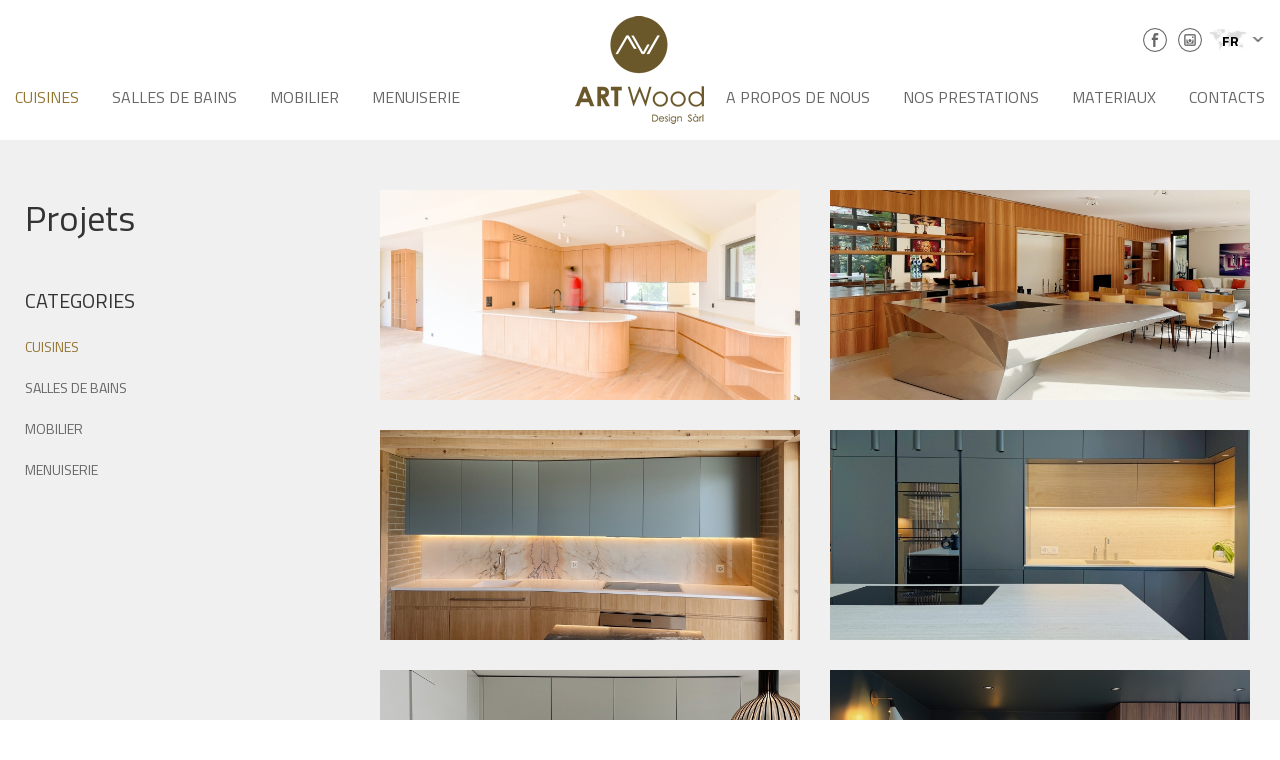

--- FILE ---
content_type: text/html; charset=iso-8859-1
request_url: http://www.swissartwood.ch/cuisines/
body_size: 6210
content:
<!DOCTYPE html>
<html xmlns="http://www.w3.org/1999/xhtml">

<head>
	<meta http-equiv="content-type" content="text/html; charset=iso-8859-1" />

	<title>CUISINES - Projets/Portefeuille - ArtWood - Suisse Art Wood, Cuisines, Mobilier, Menuiserie, Agencement, Chaises, Tables, Chambres, Armoires</title>
	
	<meta name="keywords" content="Art Wood, Cuisines, Mobilier, Menuiserie, Agencement, Chaises, Tables, Chambres, Armoires, Furniture, Chairs, Tables, Sunbeds, Outdoor, Patio">
	<meta name="description" content="Fabricant de mobilier" />	
	
	
	<meta http-equiv="X-UA-Compatible" content="IE=Edge" />
	
	<meta name="viewport" content="width=device-width, initial-scale=1, maximum-scale=1">


	<meta name="Resource-type" content="Document" />
	
	<link rel="shortcut icon" href="/favicon.ico"> 
	
	<meta name="robots" content="index, follow">

	<!--<link href="https://fonts.googleapis.com/css?family=Quattrocento+Sans:400,700&amp;subset=latin-ext" rel="stylesheet">
	<link href='https://fonts.googleapis.com/css?family=PT+Sans:400,700' rel='stylesheet' type='text/css'>-->
	<link href="https://fonts.googleapis.com/css?family=Titillium+Web:300,400,700&amp;subset=latin-ext" rel="stylesheet"> 

	<link rel="stylesheet" type="text/css" href="/css/slm.css?20251119113854" />
	<link rel="stylesheet" type="text/css" href="/css/slm_mob.css?20251119113854" />
	
		<meta name="twitter:image" content="http://www.swissartwood.ch/images/logotipo.png" />		
		<meta property="og:title" content="ArtWood - Suisse Art Wood, Cuisines, Mobilier, Menuiserie, Agencement, Chaises, Tables, Chambres, Armoires" />
    <meta property="og:type" content="website">
    <meta property="og:url" content="http://www.swissartwood.ch/" />
    <meta property="og:site_name" content="ArtWood - Suisse Art Wood, Cuisines, Mobilier, Menuiserie, Agencement, Chaises, Tables, Chambres, Armoires" />
    <meta property="og:description" content="ArtWood - Suisse Art Wood, Cuisines, Mobilier, Menuiserie, Agencement, Chaises, Tables, Chambres, Armoires - " />		
    <meta property="og:image" content="http://www.swissartwood.ch/images/logo-artwood.png" />
				
<!-- Global site tag (gtag.js) - Google Analytics -->
<script async src="https://www.googletagmanager.com/gtag/js?id=UA-111855897-1"></script>
<script>
  window.dataLayer = window.dataLayer || [];
  function gtag(){dataLayer.push(arguments);}
  gtag('js', new Date());

  gtag('config', 'UA-111855897-1');
</script>
		
	
	

	<!--[if IE]>
		<script type="text/javascript">
			 var console = { log: function() {} };
		</script>
	<![endif]-->
		
	<script src="https://ajax.googleapis.com/ajax/libs/jquery/1.8.3/jquery.min.js"></script>
	<script src="https://ajax.googleapis.com/ajax/libs/jqueryui/1.9.1/jquery-ui.min.js"></script>	
	


<script>


      function IsEmail(email) {
        var regex = /^([a-zA-Z0-9_\.\-\+])+\@(([a-zA-Z0-9\-])+\.)+([a-zA-Z0-9]{2,4})+$/;
        if(!regex.test(email)) {
           return false;
        }else{
           return true;
        }
      }
			
			
    (function($){
        $(window).load(function(){


						var cliqueiMenu = false;
						
            setTimeout(function() {
                if (cliqueiMenu) {
								
								} else {
                    cliqueiMenu = true;
										$("#menuList").animate({"bottom":"-200px"}, "slow", function(){
                        $("#icoMenu").fadeIn("fast", function() {
                        });					
        						});				
								}
            }, 2000);
						
						
            
						$("#abreSubMenu").click(function(){    
                 //alert("cliquei")

      					if( $("#submenuMobileArqin").is(":visible") ) {
          					$("#submenuMobileArqin").slideUp("fast", function() {		
                    });				
      					} else {
          					$("#submenuMobileArqin").slideDown("slow", function() {		
                    });							
      					}									
            });	
					
						

        });	

    })(jQuery);
		
						
			
$(document).ready(function(){			


		
						function mostraDiv( divs) {
      					//alert("cliquei");
								if( $(divs).is(":visible") ) {
          					$(divs).fadeOut("fast", function() {		
                    });				
      					} else {
          					$(divs).fadeIn("slow", function() {		
                    });							
      					}															
						}	
						
						
						
						$("#botLoginClose").click(function(){    
                mostraDiv("#zonaLogin");				
            });										
						
						$(".botLogin").click(function(){    
                mostraDiv("#zonaLogin");				
            });		
						
						$("#botAddProdSessao").click(function(){    
                mostraDiv("#zonaLogin");				
            });		
						
						
						$("#botRecuperarClose").click(function(){    
                mostraDiv("#zonaRecuperar");				
            });								
							
						$(".botRecuperar").click(function(){    
                mostraDiv("#zonaLogin");	
								mostraDiv("#zonaRecuperar");				
            });		
						
						$(".botLogin2").click(function(){    
								mostraDiv("#zonaRecuperar");				
                mostraDiv("#zonaLogin");				
            });		
						

									
						
						$("#botZonaLog").click(function(){    
                 //alert("cliquei")

      					if( $("#zonaLog").is(":visible") ) {
          					$("#zonaLog").slideUp("slow", function() {		
                    });				
      					} else {
          					$("#zonaLog").slideDown("slow", function() {		
                    });							
      					}									
            });								
						
						$("#botZonaLogClose").click(function(){    
                 //alert("cliquei")

      					if( $("#zonaLog").is(":visible") ) {
          					$("#zonaLog").slideUp("slow", function() {		
                    });				
      					} else {
          					$("#zonaLog").slideDown("slow", function() {		
                    });							
      					}									
            });		
						
			
		
    $("#contactoForm1Submit").click(function(){    
          cf1name=$("#cf1name").val();
          cf1email=$("#cf1email").val();
          cf1phone="";//$("#cf1phone").val();
          cf1message=$("#cf1message").val();
					if (cf1name!='' && cf1email!='' && cf1message!='') {
  					//alert(username + ' -- ' + password)
            $.ajax({
             type: "POST",
             url: "/contactos.enviar.php",
             data: "cf1name="+cf1name+"&cf1email="+cf1email+"&cf1phone="+cf1phone+"&cf1message="+cf1message,
             success: function(html){    
              if(html=='true')    {
  							 $("#add_errCont").html("Formulaire de contact envoyé avec succès<br><br>");
  							 //window.location="produtos.php";
  							 //inline
              } else    {
                 $("#add_errCont").css('display', 'block', 'important');
                 $("#add_errCont").html("ERROR, veuillez réessayer<br><br>");
  							 $("#form_logCont").css('display', 'block', 'important');
              }
             },
             beforeSend:function()
             {
  						$("#form_logCont").css('display', 'none', 'important');
  						$("#add_errCont").css('display', 'block', 'important');
              $("#add_errCont").html("Envoi d'une demande de formulaire...<br><br>")
             }
            });
			
					} else {
  						//$("#form_logCont").css('display', 'none', 'important');
  						$("#add_errCont").css('display', 'block', 'important');
              $("#add_errCont").html("S'il vous plaît remplir tous les champs...<br><br>")					
					}
        return false;
    });			
		

		
          $('#txtsearch').focus(function() {
               $(this).animate({width: '120px'}, 500);
          });
 
          $('#txtsearch').blur(function() {
               $(this).animate({width: '55px'}, 500);
          });		
					
    	function mostraLinguas(contentArea){
        	//alert("aa");
					$(contentArea).slideToggle("slow");
      }									
    $("#botMostraPaises").click(function(){    
         $("#mostraPaises").slideToggle("slow");
    });	
    $("#botEscondeLinguas").click(function(){    
         $("#mostraPaises").slideToggle("slow");
    });	
		
    $("#botMM").click(function(){    
         $("#menuMobile").slideToggle("slow");
    });			
		

});			


$('#txtInside').keydown(function (event) {
    var keypressed = event.keyCode || event.which;
    if (keypressed == 13) {
        $(this).closest('form').submit();
    }
});																				
		

</script>




</head>
<body>


<div class=zonaMenu>

  					<div class=zonaMenuLogo>
  							 <a href="/"><img src="/images/logo-artwood.png"></a>
  					</div>
		 
		 				<div class="zonaMobile" id=botMM><img src="/images/menu-button.png"></div>
		 			
					<div class="zonaMenuEsquerdo zonaDesktop">
  					<a href="/cuisines/" class=menuTopoOn>CUISINES</a>
  					<a href="/salles-de-bains/" class=menuTopo>SALLES DE BAINS</a>
  					<a href="/mobilier/" class=menuTopo>MOBILIER</a>
  					<a href="/menuiserie/" class=menuTopo>MENUISERIE</a>
					</div>
					
					<div class="zonaMenuDireito">
  					
  					<div style="float:right; text-align:right;height:30px;  margin-right:15px;">
  							 <div style="float:left; margin-left:5px;">
								 			<a href="https://www.facebook.com/ArtWood-Design-S%C3%A0rl-1213458588787453" target="_blank">
											<img src="/images/ico-facebook.png" alt="FACEBOOK"></a></div>		 
  							 <div style="float:left; margin-left:5px;">
								 			<a href="https://www.instagram.com/artwood_design/" target="_blank">
											<img src="/images/ico-instagram.png" alt="INSTAGRAM"></a></div>		 
  							 <!--
								 <div style="float:left; margin-left:5px;"><a href="" target="_blank"><img src="/images/ico-pinterest.png" alt="PINTEREST"></a></div>		 
  							 <div style="float:left; margin-left:5px;"><a href="" target="_blank"><img src="/images/ico-twitter.png" alt="TWITTER"></a></div>		 
  							 <div style="float:left; margin-left:5px;"><a href="" target="_blank"><img src="/images/ico-googleplus.png" alt="GOOGLE PLUS"></a></div>		 
  							 -->
								 <div class=sepMenuSubMenu></div>
								 <div id=botMostraPaises style="float:left; margin-left:5px; cursor:pointer; background: url('/images/ico-mundo.png') no-repeat center center; height:20px; min-width:30px; padding:5px; padding-right:20px; text-align:center; font-weight: 600; font-size: 14px; color: #000; text-transform:uppercase;">
								 			fr</div>		
								 <div style="clear:both;"></div>	 
  					</div>
						<div style="clear:both;"></div>	
							
						<div class="zonaDesktop" style="margin-top:30px;">
  						<a href="/a-propor-de-nous/" class=menuTopo>A PROPOS DE NOUS</a>
    					<a href="/nos-prestations/" class=menuTopo>NOS PRESTATIONS</a>
    					<a href="/materiaux/" class=menuTopo>MATERIAUX</a>
    					<a href="/contacts/" class=menuTopo>CONTACTS</a>
						</div>
									
  					<div style="clear:both;"></div>	
					</div>					
					
					<div style="clear:both;"></div>
					
		 </div>
		 
		 
		 <div id=menuMobile style="border-bottom:2px solid #A5884A;">
  					<a href="/cuisines/"><div style="padding:10px; text-align:Center;border-top:2px solid #A5884A;">CUISINES</div></a>
  					<a href="/salles-de-bains/"><div style="padding:10px; text-align:Center;border-top:1px solid #ddd;">SALLES DE BAINS</div></a>
  					<a href="/mobilier/"><div style="padding:10px; text-align:Center;border-top:1px solid #ddd;">MOBILIER</div></a>
  					<a href="/menuiserie/"><div style="padding:10px; text-align:Center;border-top:1px solid #ddd;">MENUISERIE</div></a>
								 
  						<a href="/a-propor-de-nous/"><div style="padding:10px; text-align:Center;border-top:2px solid #A5884A;">A PROPOS DE NOUS</div></a>
    					<a href="/nos-prestations/"><div style="padding:10px; text-align:Center;border-top:1px solid #ddd;">NOS PRESTATIONS</div></a>
    					<a href="/materiaux/"><div style="padding:10px; text-align:Center;border-top:1px solid #ddd;">MATERIAUX</div></a>
    					<a href="/contacts/"><div style="padding:10px; text-align:Center;border-top:1px solid #ddd;">CONTACTS</div></a>		 
							
		 </div>
</div>



<div style="position:relative; background: #f0f0f0;">

      
      <div class=posiciona>
      
      		 
					 <div class=sepAbout></div>
					 
					 <div class=zonaProdutosCats>
					 			<DIV class=zonaProdutosCatsTit1>Projets</DIV>
					 			<DIV class=zonaProdutosCatsTit2>CATEGORIES</DIV>
					 														<a href="/cuisines/"><DIV class="zonaProdutosCatsLista on">CUISINES</DIV></a>
																						<div class=sepMenuSubMenu></div>
																						<a href="/salles-de-bains/"><DIV class="zonaProdutosCatsLista ">SALLES DE BAINS</DIV></a>
																						<div class=sepMenuSubMenu></div>
																						<a href="/mobilier/"><DIV class="zonaProdutosCatsLista ">MOBILIER</DIV></a>
																						<div class=sepMenuSubMenu></div>
																						<a href="/menuiserie/"><DIV class="zonaProdutosCatsLista ">MENUISERIE</DIV></a>
																						<div class=sepMenuSubMenu></div>
																 </div>
					 
					 <div class=zonaProdutosLista>
					 

						 	  <a href="/project/170/Cuisine">
								<div class=zonaProdutosListaProj style="background: #fff url('/data/_produtos/normal_170_A7403213.JPG') no-repeat center center; background-size: cover; -webkit-background-size: cover; -moz-background-size: cover; -o-background-size: cover;">
										 <!--<div style="position:Relative; width:100%;">-->
										 <div class=zonaProdutosListaProjInner style="z-index:1; position:absolute; bottom:10px; right:10px; font-size:14px; color: #fff; text-transform:uppercase;">
										 Cuisine</div>
										 <!--</div>-->
										 <img class=zonaProdutosListaProjInner src="/images/vazio-portfolio.png" style="z-index:2; width:100%;">
								</div></a>
						 	  <a href="/project/159/">
								<div class=zonaProdutosListaProj style="background: #fff url('/data/_produtos/normal_159_Cui0200.JPG') no-repeat center center; background-size: cover; -webkit-background-size: cover; -moz-background-size: cover; -o-background-size: cover;">
										 <!--<div style="position:Relative; width:100%;">-->
										 <div class=zonaProdutosListaProjInner style="z-index:1; position:absolute; bottom:10px; right:10px; font-size:14px; color: #fff; text-transform:uppercase;">
										 </div>
										 <!--</div>-->
										 <img class=zonaProdutosListaProjInner src="/images/vazio-portfolio.png" style="z-index:2; width:100%;">
								</div></a>
						 	  <a href="/project/160/">
								<div class=zonaProdutosListaProj style="background: #fff url('/data/_produtos/normal_160_Cui0404.JPG') no-repeat center center; background-size: cover; -webkit-background-size: cover; -moz-background-size: cover; -o-background-size: cover;">
										 <!--<div style="position:Relative; width:100%;">-->
										 <div class=zonaProdutosListaProjInner style="z-index:1; position:absolute; bottom:10px; right:10px; font-size:14px; color: #fff; text-transform:uppercase;">
										 </div>
										 <!--</div>-->
										 <img class=zonaProdutosListaProjInner src="/images/vazio-portfolio.png" style="z-index:2; width:100%;">
								</div></a>
						 	  <a href="/project/181/Cuisine">
								<div class=zonaProdutosListaProj style="background: #fff url('/data/_produtos/normal_181_15_01.JPG') no-repeat center center; background-size: cover; -webkit-background-size: cover; -moz-background-size: cover; -o-background-size: cover;">
										 <!--<div style="position:Relative; width:100%;">-->
										 <div class=zonaProdutosListaProjInner style="z-index:1; position:absolute; bottom:10px; right:10px; font-size:14px; color: #fff; text-transform:uppercase;">
										 Cuisine</div>
										 <!--</div>-->
										 <img class=zonaProdutosListaProjInner src="/images/vazio-portfolio.png" style="z-index:2; width:100%;">
								</div></a>
						 	  <a href="/project/182/Cuisine">
								<div class=zonaProdutosListaProj style="background: #fff url('/data/_produtos/normal_182_17_01.JPG') no-repeat center center; background-size: cover; -webkit-background-size: cover; -moz-background-size: cover; -o-background-size: cover;">
										 <!--<div style="position:Relative; width:100%;">-->
										 <div class=zonaProdutosListaProjInner style="z-index:1; position:absolute; bottom:10px; right:10px; font-size:14px; color: #fff; text-transform:uppercase;">
										 Cuisine</div>
										 <!--</div>-->
										 <img class=zonaProdutosListaProjInner src="/images/vazio-portfolio.png" style="z-index:2; width:100%;">
								</div></a>
						 	  <a href="/project/161/">
								<div class=zonaProdutosListaProj style="background: #fff url('/data/_produtos/normal_161_Cui0501.JPG') no-repeat center center; background-size: cover; -webkit-background-size: cover; -moz-background-size: cover; -o-background-size: cover;">
										 <!--<div style="position:Relative; width:100%;">-->
										 <div class=zonaProdutosListaProjInner style="z-index:1; position:absolute; bottom:10px; right:10px; font-size:14px; color: #fff; text-transform:uppercase;">
										 </div>
										 <!--</div>-->
										 <img class=zonaProdutosListaProjInner src="/images/vazio-portfolio.png" style="z-index:2; width:100%;">
								</div></a>
						 	  <a href="/project/171/">
								<div class=zonaProdutosListaProj style="background: #fff url('/data/_produtos/normal_171_A7404210.JPG') no-repeat center center; background-size: cover; -webkit-background-size: cover; -moz-background-size: cover; -o-background-size: cover;">
										 <!--<div style="position:Relative; width:100%;">-->
										 <div class=zonaProdutosListaProjInner style="z-index:1; position:absolute; bottom:10px; right:10px; font-size:14px; color: #fff; text-transform:uppercase;">
										 </div>
										 <!--</div>-->
										 <img class=zonaProdutosListaProjInner src="/images/vazio-portfolio.png" style="z-index:2; width:100%;">
								</div></a>
						 	  <a href="/project/156/">
								<div class=zonaProdutosListaProj style="background: #fff url('/data/_produtos/normal_156_Cui011.JPG') no-repeat center center; background-size: cover; -webkit-background-size: cover; -moz-background-size: cover; -o-background-size: cover;">
										 <!--<div style="position:Relative; width:100%;">-->
										 <div class=zonaProdutosListaProjInner style="z-index:1; position:absolute; bottom:10px; right:10px; font-size:14px; color: #fff; text-transform:uppercase;">
										 </div>
										 <!--</div>-->
										 <img class=zonaProdutosListaProjInner src="/images/vazio-portfolio.png" style="z-index:2; width:100%;">
								</div></a>
						 	  <a href="/project/111/Cuisine">
								<div class=zonaProdutosListaProj style="background: #fff url('/data/_produtos/normal_111_37CE0F74-8271-46A6-8094-91C2FB95D132.JPG') no-repeat center center; background-size: cover; -webkit-background-size: cover; -moz-background-size: cover; -o-background-size: cover;">
										 <!--<div style="position:Relative; width:100%;">-->
										 <div class=zonaProdutosListaProjInner style="z-index:1; position:absolute; bottom:10px; right:10px; font-size:14px; color: #fff; text-transform:uppercase;">
										 Cuisine</div>
										 <!--</div>-->
										 <img class=zonaProdutosListaProjInner src="/images/vazio-portfolio.png" style="z-index:2; width:100%;">
								</div></a>
						 	  <a href="/project/162/">
								<div class=zonaProdutosListaProj style="background: #fff url('/data/_produtos/normal_162_Cui0301.JPG') no-repeat center center; background-size: cover; -webkit-background-size: cover; -moz-background-size: cover; -o-background-size: cover;">
										 <!--<div style="position:Relative; width:100%;">-->
										 <div class=zonaProdutosListaProjInner style="z-index:1; position:absolute; bottom:10px; right:10px; font-size:14px; color: #fff; text-transform:uppercase;">
										 </div>
										 <!--</div>-->
										 <img class=zonaProdutosListaProjInner src="/images/vazio-portfolio.png" style="z-index:2; width:100%;">
								</div></a>
						 	  <a href="/project/176/">
								<div class=zonaProdutosListaProj style="background: #fff url('/data/_produtos/normal_176_01_01.jpg') no-repeat center center; background-size: cover; -webkit-background-size: cover; -moz-background-size: cover; -o-background-size: cover;">
										 <!--<div style="position:Relative; width:100%;">-->
										 <div class=zonaProdutosListaProjInner style="z-index:1; position:absolute; bottom:10px; right:10px; font-size:14px; color: #fff; text-transform:uppercase;">
										 </div>
										 <!--</div>-->
										 <img class=zonaProdutosListaProjInner src="/images/vazio-portfolio.png" style="z-index:2; width:100%;">
								</div></a>
						 	  <a href="/project/177/">
								<div class=zonaProdutosListaProj style="background: #fff url('/data/_produtos/normal_177_03_01.jpg') no-repeat center center; background-size: cover; -webkit-background-size: cover; -moz-background-size: cover; -o-background-size: cover;">
										 <!--<div style="position:Relative; width:100%;">-->
										 <div class=zonaProdutosListaProjInner style="z-index:1; position:absolute; bottom:10px; right:10px; font-size:14px; color: #fff; text-transform:uppercase;">
										 </div>
										 <!--</div>-->
										 <img class=zonaProdutosListaProjInner src="/images/vazio-portfolio.png" style="z-index:2; width:100%;">
								</div></a>
						 	  <a href="/project/180/Cuisine">
								<div class=zonaProdutosListaProj style="background: #fff url('/data/_produtos/normal_180_07_02.JPG') no-repeat center center; background-size: cover; -webkit-background-size: cover; -moz-background-size: cover; -o-background-size: cover;">
										 <!--<div style="position:Relative; width:100%;">-->
										 <div class=zonaProdutosListaProjInner style="z-index:1; position:absolute; bottom:10px; right:10px; font-size:14px; color: #fff; text-transform:uppercase;">
										 Cuisine</div>
										 <!--</div>-->
										 <img class=zonaProdutosListaProjInner src="/images/vazio-portfolio.png" style="z-index:2; width:100%;">
								</div></a>
						 	  <a href="/project/110/Cuisine Stratifié anti traces">
								<div class=zonaProdutosListaProj style="background: #fff url('/data/_produtos/normal_110_Mussard_Giauque@N-Cuti-0794.JPEG') no-repeat center center; background-size: cover; -webkit-background-size: cover; -moz-background-size: cover; -o-background-size: cover;">
										 <!--<div style="position:Relative; width:100%;">-->
										 <div class=zonaProdutosListaProjInner style="z-index:1; position:absolute; bottom:10px; right:10px; font-size:14px; color: #fff; text-transform:uppercase;">
										 Cuisine Stratifié anti traces</div>
										 <!--</div>-->
										 <img class=zonaProdutosListaProjInner src="/images/vazio-portfolio.png" style="z-index:2; width:100%;">
								</div></a>
						 	  <a href="/project/112/Cuisine">
								<div class=zonaProdutosListaProj style="background: #fff url('/data/_produtos/normal_112_D1F5D6D1-ACAF-4017-A811-F6628A8754EE.JPG') no-repeat center center; background-size: cover; -webkit-background-size: cover; -moz-background-size: cover; -o-background-size: cover;">
										 <!--<div style="position:Relative; width:100%;">-->
										 <div class=zonaProdutosListaProjInner style="z-index:1; position:absolute; bottom:10px; right:10px; font-size:14px; color: #fff; text-transform:uppercase;">
										 Cuisine</div>
										 <!--</div>-->
										 <img class=zonaProdutosListaProjInner src="/images/vazio-portfolio.png" style="z-index:2; width:100%;">
								</div></a>
						 	  <a href="/project/140/CUISINE">
								<div class=zonaProdutosListaProj style="background: #fff url('/data/_produtos/normal_140_A1.jpg') no-repeat center center; background-size: cover; -webkit-background-size: cover; -moz-background-size: cover; -o-background-size: cover;">
										 <!--<div style="position:Relative; width:100%;">-->
										 <div class=zonaProdutosListaProjInner style="z-index:1; position:absolute; bottom:10px; right:10px; font-size:14px; color: #fff; text-transform:uppercase;">
										 CUISINE</div>
										 <!--</div>-->
										 <img class=zonaProdutosListaProjInner src="/images/vazio-portfolio.png" style="z-index:2; width:100%;">
								</div></a>
						 	  <a href="/project/178/Cuisine">
								<div class=zonaProdutosListaProj style="background: #fff url('/data/_produtos/normal_178_08_01.JPG') no-repeat center center; background-size: cover; -webkit-background-size: cover; -moz-background-size: cover; -o-background-size: cover;">
										 <!--<div style="position:Relative; width:100%;">-->
										 <div class=zonaProdutosListaProjInner style="z-index:1; position:absolute; bottom:10px; right:10px; font-size:14px; color: #fff; text-transform:uppercase;">
										 Cuisine</div>
										 <!--</div>-->
										 <img class=zonaProdutosListaProjInner src="/images/vazio-portfolio.png" style="z-index:2; width:100%;">
								</div></a>
						 	  <a href="/project/138/CUISINE">
								<div class=zonaProdutosListaProj style="background: #fff url('/data/_produtos/normal_138_1 copie.jpg') no-repeat center center; background-size: cover; -webkit-background-size: cover; -moz-background-size: cover; -o-background-size: cover;">
										 <!--<div style="position:Relative; width:100%;">-->
										 <div class=zonaProdutosListaProjInner style="z-index:1; position:absolute; bottom:10px; right:10px; font-size:14px; color: #fff; text-transform:uppercase;">
										 CUISINE</div>
										 <!--</div>-->
										 <img class=zonaProdutosListaProjInner src="/images/vazio-portfolio.png" style="z-index:2; width:100%;">
								</div></a>
						 	  <a href="/project/113/Cuisine">
								<div class=zonaProdutosListaProj style="background: #fff url('/data/_produtos/normal_113_97100BFE-8EEE-4CB6-811A-1AD30838C30B.JPG') no-repeat center center; background-size: cover; -webkit-background-size: cover; -moz-background-size: cover; -o-background-size: cover;">
										 <!--<div style="position:Relative; width:100%;">-->
										 <div class=zonaProdutosListaProjInner style="z-index:1; position:absolute; bottom:10px; right:10px; font-size:14px; color: #fff; text-transform:uppercase;">
										 Cuisine</div>
										 <!--</div>-->
										 <img class=zonaProdutosListaProjInner src="/images/vazio-portfolio.png" style="z-index:2; width:100%;">
								</div></a>
						 	  <a href="/project/133/CUISINE">
								<div class=zonaProdutosListaProj style="background: #fff url('/data/_produtos/normal_133_G1.jpg') no-repeat center center; background-size: cover; -webkit-background-size: cover; -moz-background-size: cover; -o-background-size: cover;">
										 <!--<div style="position:Relative; width:100%;">-->
										 <div class=zonaProdutosListaProjInner style="z-index:1; position:absolute; bottom:10px; right:10px; font-size:14px; color: #fff; text-transform:uppercase;">
										 CUISINE</div>
										 <!--</div>-->
										 <img class=zonaProdutosListaProjInner src="/images/vazio-portfolio.png" style="z-index:2; width:100%;">
								</div></a>
						 	  <a href="/project/74/Cuisine laquée ">
								<div class=zonaProdutosListaProj style="background: #fff url('/data/_produtos/normal_74_IMG_5403.jpg') no-repeat center center; background-size: cover; -webkit-background-size: cover; -moz-background-size: cover; -o-background-size: cover;">
										 <!--<div style="position:Relative; width:100%;">-->
										 <div class=zonaProdutosListaProjInner style="z-index:1; position:absolute; bottom:10px; right:10px; font-size:14px; color: #fff; text-transform:uppercase;">
										 Cuisine laquée </div>
										 <!--</div>-->
										 <img class=zonaProdutosListaProjInner src="/images/vazio-portfolio.png" style="z-index:2; width:100%;">
								</div></a>
						 	  <a href="/project/75/Cuisine ">
								<div class=zonaProdutosListaProj style="background: #fff url('/data/_produtos/normal_75_3.jpg') no-repeat center center; background-size: cover; -webkit-background-size: cover; -moz-background-size: cover; -o-background-size: cover;">
										 <!--<div style="position:Relative; width:100%;">-->
										 <div class=zonaProdutosListaProjInner style="z-index:1; position:absolute; bottom:10px; right:10px; font-size:14px; color: #fff; text-transform:uppercase;">
										 Cuisine </div>
										 <!--</div>-->
										 <img class=zonaProdutosListaProjInner src="/images/vazio-portfolio.png" style="z-index:2; width:100%;">
								</div></a>
						 	  <a href="/project/97/Cuisine">
								<div class=zonaProdutosListaProj style="background: #fff url('/data/_produtos/normal_97_Cusine Reu_02.JPG') no-repeat center center; background-size: cover; -webkit-background-size: cover; -moz-background-size: cover; -o-background-size: cover;">
										 <!--<div style="position:Relative; width:100%;">-->
										 <div class=zonaProdutosListaProjInner style="z-index:1; position:absolute; bottom:10px; right:10px; font-size:14px; color: #fff; text-transform:uppercase;">
										 Cuisine</div>
										 <!--</div>-->
										 <img class=zonaProdutosListaProjInner src="/images/vazio-portfolio.png" style="z-index:2; width:100%;">
								</div></a>
						 	  <a href="/project/100/Cuisine">
								<div class=zonaProdutosListaProj style="background: #fff url('/data/_produtos/normal_100_Cuisine BK_01.JPG') no-repeat center center; background-size: cover; -webkit-background-size: cover; -moz-background-size: cover; -o-background-size: cover;">
										 <!--<div style="position:Relative; width:100%;">-->
										 <div class=zonaProdutosListaProjInner style="z-index:1; position:absolute; bottom:10px; right:10px; font-size:14px; color: #fff; text-transform:uppercase;">
										 Cuisine</div>
										 <!--</div>-->
										 <img class=zonaProdutosListaProjInner src="/images/vazio-portfolio.png" style="z-index:2; width:100%;">
								</div></a>
						 	  <a href="/project/108/Cuisine">
								<div class=zonaProdutosListaProj style="background: #fff url('/data/_produtos/normal_108_bravo04.png') no-repeat center center; background-size: cover; -webkit-background-size: cover; -moz-background-size: cover; -o-background-size: cover;">
										 <!--<div style="position:Relative; width:100%;">-->
										 <div class=zonaProdutosListaProjInner style="z-index:1; position:absolute; bottom:10px; right:10px; font-size:14px; color: #fff; text-transform:uppercase;">
										 Cuisine</div>
										 <!--</div>-->
										 <img class=zonaProdutosListaProjInner src="/images/vazio-portfolio.png" style="z-index:2; width:100%;">
								</div></a>
						 	  <a href="/project/120/Cuisine">
								<div class=zonaProdutosListaProj style="background: #fff url('/data/_produtos/normal_120_Artwood15.jpg') no-repeat center center; background-size: cover; -webkit-background-size: cover; -moz-background-size: cover; -o-background-size: cover;">
										 <!--<div style="position:Relative; width:100%;">-->
										 <div class=zonaProdutosListaProjInner style="z-index:1; position:absolute; bottom:10px; right:10px; font-size:14px; color: #fff; text-transform:uppercase;">
										 Cuisine</div>
										 <!--</div>-->
										 <img class=zonaProdutosListaProjInner src="/images/vazio-portfolio.png" style="z-index:2; width:100%;">
								</div></a>
						 	  <a href="/project/121/Cuisine">
								<div class=zonaProdutosListaProj style="background: #fff url('/data/_produtos/normal_121_Artwood1112.jpg') no-repeat center center; background-size: cover; -webkit-background-size: cover; -moz-background-size: cover; -o-background-size: cover;">
										 <!--<div style="position:Relative; width:100%;">-->
										 <div class=zonaProdutosListaProjInner style="z-index:1; position:absolute; bottom:10px; right:10px; font-size:14px; color: #fff; text-transform:uppercase;">
										 Cuisine</div>
										 <!--</div>-->
										 <img class=zonaProdutosListaProjInner src="/images/vazio-portfolio.png" style="z-index:2; width:100%;">
								</div></a>
						 	  <a href="/project/15/Cuisine laquée">
								<div class=zonaProdutosListaProj style="background: #fff url('/data/_produtos/normal_15_ola.jpg') no-repeat center center; background-size: cover; -webkit-background-size: cover; -moz-background-size: cover; -o-background-size: cover;">
										 <!--<div style="position:Relative; width:100%;">-->
										 <div class=zonaProdutosListaProjInner style="z-index:1; position:absolute; bottom:10px; right:10px; font-size:14px; color: #fff; text-transform:uppercase;">
										 Cuisine laquée</div>
										 <!--</div>-->
										 <img class=zonaProdutosListaProjInner src="/images/vazio-portfolio.png" style="z-index:2; width:100%;">
								</div></a>
						 	  <a href="/project/96/Cuisine">
								<div class=zonaProdutosListaProj style="background: #fff url('/data/_produtos/normal_96_Cuisine Roja 02.JPG') no-repeat center center; background-size: cover; -webkit-background-size: cover; -moz-background-size: cover; -o-background-size: cover;">
										 <!--<div style="position:Relative; width:100%;">-->
										 <div class=zonaProdutosListaProjInner style="z-index:1; position:absolute; bottom:10px; right:10px; font-size:14px; color: #fff; text-transform:uppercase;">
										 Cuisine</div>
										 <!--</div>-->
										 <img class=zonaProdutosListaProjInner src="/images/vazio-portfolio.png" style="z-index:2; width:100%;">
								</div></a>
						 	  <a href="/project/142/CUISINE">
								<div class=zonaProdutosListaProj style="background: #fff url('/data/_produtos/normal_142_a1JPG.jpg') no-repeat center center; background-size: cover; -webkit-background-size: cover; -moz-background-size: cover; -o-background-size: cover;">
										 <!--<div style="position:Relative; width:100%;">-->
										 <div class=zonaProdutosListaProjInner style="z-index:1; position:absolute; bottom:10px; right:10px; font-size:14px; color: #fff; text-transform:uppercase;">
										 CUISINE</div>
										 <!--</div>-->
										 <img class=zonaProdutosListaProjInner src="/images/vazio-portfolio.png" style="z-index:2; width:100%;">
								</div></a>
						 	  <a href="/project/114/Cuisine">
								<div class=zonaProdutosListaProj style="background: #fff url('/data/_produtos/normal_114_C117A37A-F239-4124-92E6-D6C5C0D3B1FA.JPG') no-repeat center center; background-size: cover; -webkit-background-size: cover; -moz-background-size: cover; -o-background-size: cover;">
										 <!--<div style="position:Relative; width:100%;">-->
										 <div class=zonaProdutosListaProjInner style="z-index:1; position:absolute; bottom:10px; right:10px; font-size:14px; color: #fff; text-transform:uppercase;">
										 Cuisine</div>
										 <!--</div>-->
										 <img class=zonaProdutosListaProjInner src="/images/vazio-portfolio.png" style="z-index:2; width:100%;">
								</div></a>
								
								
								<div style="clear:both;"></div>
					 
					 </div>
					 
					 
					 <div class=sepAbout></div>

      					

      </div>
      
      
     

</div>




<div class=zonaFundo>
		 <div class=posiciona>
		 			<div class=zonaFundoLinks style="">
  					<a href="/a-propor-de-nous/" class=menuFundo>A PROPOS DE NOUS</a>
  					<a href="/nos-prestations/" class=menuFundo>NOS PRESTATIONS</a>
  					<a href="/materiaux/" class=menuFundo>MATERIAUX</a>
  					<a href="/contacts/" class=menuFundo>CONTACTS</a>
  					<a href="/cuisines/" class=menuFundoOn>CUISINES</a>
  					<a href="/salles-de-bains/" class=menuFundo>SALLES DE BAINS</a>
  					<a href="/mobilier/" class=menuFundo>MOBILIER</a>
  					<a href="/menuiserie/" class=menuFundo>MENUISERIE</a>
					</div>
					
					<div class=zonaFundoDireitos>
  					<div class=zonaFundoDireitosLogo>
  							 <a href="/"><img src="/images/logo-artwood-fundo.png"></a>
  					</div>
  					
  					<div class=zonaFundoDireitosDes>
								 2025 &copy; ArtWood								 <BR>
								 by . <a href="http://www.kuattrodesign.com" target="_blank" STYLE="FONT-SIZE:12PX;FONT-WEIGHT:400;">KUATTRODESIGN.COM</a>
  					</div>				
  					<div style="clear:both;"></div>	
					</div>					
					
					<div style="clear:both;"></div>
					
		 </div>
</div>


<div id="mostraPaises">

			 <div id=botEscondeLinguas style="position: absolute; z-index:999; right:10px; top:10px; width:25px; height:25px; cursor:pointer;" onclick="escondeLinguas(mostraPaises);"><img src="/images/bot_close.png" border=0></div>
			 
			 <div class=conteudos>
  			 <div class=mlinguas>
  			 			<!--<a href="?lang=pt" class=linguas>português</a>--> 
  			 			<a href="/?lang=en" class=linguas>English</a> 
  			 			<a href="/?lang=fr" class=linguas>français</a> 
  			 			<!--<a href="?lang=es" class=linguas>español</a> -->
  			 </div>
			 </div>
		
</div>




<script type="text/javascript">
	 		/*
			home noticias
			*/

</script>


	

<script type="text/javascript" src="https://maps.googleapis.com/maps/api/js?key=AIzaSyDrYXSfDejcsqSIAV48WlH3NfDX6RRjA-U"></script>
        
        <script type="text/javascript">
            // When the window has finished loading create our google map below
            google.maps.event.addDomListener(window, 'load', init);
        
            function init() {
                // Basic options for a simple Google Map
                // For more options see: https://developers.google.com/maps/documentation/javascript/reference#MapOptions
                var mapOptions = {
                    // How zoomed in you want the map to start at (always required)
                    zoom: 12,

                    // The latitude and longitude to center the map (always required)
                    //center: new google.maps.LatLng(41.504240, -8.477368),
					//center: new google.maps.LatLng(46.1908456, 6.138359),
					center: new google.maps.LatLng(46.19877754172047, 6.063154935836792),

                    // How you would like to style the map. 
                    // This is where you would paste any style found on Snazzy Maps.
                    styles: [{"featureType":"all","elementType":"labels.text.fill","stylers":[{"saturation":36},{"color":"#000000"},{"lightness":40}]},
						{"featureType":"all","elementType":"labels.text.stroke","stylers":[{"visibility":"on"},{"color":"#000000"},{"lightness":16}]},
						{"featureType":"all","elementType":"labels.icon","stylers":[{"visibility":"off"}]},
						{"featureType":"administrative","elementType":"geometry.fill","stylers":[{"color":"#000000"},{"lightness":20}]},
						{"featureType":"administrative","elementType":"geometry.stroke","stylers":[{"color":"#000000"},{"lightness":17},
						{"weight":1.2}]},{"featureType":"administrative.country","elementType":"labels.text.fill","stylers":[{"color":"#e5c163"}]},
						{"featureType":"administrative.locality","elementType":"labels.text.fill","stylers":[{"color":"#c4c4c4"}]},
						{"featureType":"administrative.neighborhood","elementType":"labels.text.fill","stylers":[{"color":"#e5c163"}]},
						{"featureType":"landscape","elementType":"geometry","stylers":[{"color":"#000000"},{"lightness":20}]},
						{"featureType":"poi","elementType":"geometry","stylers":[{"color":"#000000"},{"lightness":21},{"visibility":"on"}]},
						{"featureType":"poi.business","elementType":"geometry","stylers":[{"visibility":"on"}]},
						{"featureType":"road.highway","elementType":"geometry.fill","stylers":[{"color":"#e5c163"},{"lightness":"0"}]},
						{"featureType":"road.highway","elementType":"geometry.stroke","stylers":[{"visibility":"off"}]},
						{"featureType":"road.highway","elementType":"labels.text.fill","stylers":[{"color":"#ffffff"}]},
						{"featureType":"road.highway","elementType":"labels.text.stroke","stylers":[{"color":"#e5c163"}]},
						{"featureType":"road.arterial","elementType":"geometry","stylers":[{"color":"#000000"},{"lightness":18}]},
						{"featureType":"road.arterial","elementType":"geometry.fill","stylers":[{"color":"#575757"}]},
						{"featureType":"road.arterial","elementType":"labels.text.fill","stylers":[{"color":"#ffffff"}]},
						{"featureType":"road.arterial","elementType":"labels.text.stroke","stylers":[{"color":"#2c2c2c"}]},
						{"featureType":"road.local","elementType":"geometry","stylers":[{"color":"#000000"},{"lightness":16}]},
						{"featureType":"road.local","elementType":"labels.text.fill","stylers":[{"color":"#999999"}]},
						{"featureType":"transit","elementType":"geometry","stylers":[{"color":"#000000"},{"lightness":19}]},
						{"featureType":"water","elementType":"geometry","stylers":[{"color":"#000000"},{"lightness":17}]}]
                };

                // Get the HTML DOM element that will contain your map 
                // We are using a div with id="map" seen below in the <body>
                var mapElement = document.getElementById('map');

                // Create the Google Map using our element and options defined above
                var map = new google.maps.Map(mapElement, mapOptions);

                // Let's also add a marker while we're at it
                /*
								var marker = new google.maps.Marker({
                    position: new google.maps.LatLng(41.543610, -8.419708),
                    map: map,
										icon: "/images/icon-marker.png",
                    title: 'LOJA'
                });
                var marker = new google.maps.Marker({
                    position: new google.maps.LatLng(41.504240, -8.477368),
                    map: map,
										icon: "/images/icon-marker.png",
                    title: 'FÁBRICA'
                });
								*/

                var marker = new google.maps.Marker({
                   // position: new google.maps.LatLng(46.1908456, 6.138359),
                    position: new google.maps.LatLng(46.19877754172047, 6.063154935836792),
                    map: map,
										icon: "/images/icon-marker.png",
                    title: 'SWISS'
                });			
								//6.1383755				
								
								
								//map.fitBounds(bounds);
            }
        </script>			
		


</body>
</html>


--- FILE ---
content_type: text/css
request_url: http://www.swissartwood.ch/css/slm.css?20251119113854
body_size: 4798
content:

body, div, h1, h2, h3, h4, h5, h6, p, ul, ol, li, dl, dt, dd, img, form, fieldset, input, textarea, blockquote {
	margin: 0; padding: 0; border: 0;
}

* { font-family: 'Titillium Web', sans-serif; font-weight:300; font-size:14px;   /*border: 1px solid #f00;*/ }

body, html { width:100%; height:100%; }

body { 	background: #fff;  font-family: 'Titillium Web', sans-serif; color: #333;  font-size:14px;
		margin: 0; padding: 0; border:0; /*line-height: normal;*/ }

.bgNormal { background: #fff;  }

@media only screen and (min-width: 940px) { /* (max-height: 460px) {*/
  
}

/* slide home */
.zonaHomeSlide { position:relative; z-index:1; width:100%; height: -moz-calc(100vh - 140px); height: -webkit-calc(100vh - 140px); height: -o-calc(100vh - 140px); height: calc(100vh - 140px); max-height:450px;  }
.slide { position:absolute; width:100%; height:100%; Z-INDEX:2; }
.slide_subdados { position:Absolute; background:  url('../images/slide-zona-dados.png') no-repeat left top; right:0px; top:0px; bottom:0px; width: -moz-calc(50% + 250px); width: -webkit-calc(50% + 250px); width: -o-calc(50% + 250px); width: calc(50% + 250px); }
.slide_subdadospos { position:relative; Z-INDEX:2; text-align:right; font-family: 'Titillium Web', sans-serif; color: #fff; padding:50px; }
.slide_subtit1 { margin-top:40px; font-size:20px; color: #fff; font-family: 'Titillium Web', sans-serif; font-weight:300; }
.slide_subtit { opacity:0; font-size:50px; color: #fff; font-family: 'Titillium Web', sans-serif; font-weight:400; text-transform:uppercase; }
.slide_tit { float:right; max-width: 500px; opacity:0; font-size:30px; color: #fff; font-family: 'Titillium Web', sans-serif; font-weight:300; }
.slideBot { cursor:pointer; margin-top:30px; float:right; padding: 8px 20px; background: #fff; color: #666; font-weight: 700; font-family: 'Titillium Web', sans-serif; text-transform:uppercase;  }

#bolas { position:absolute; left:50%; margin-left:-150px; bottom:0px; height:150px; width:300px; text-align:Center;z-index:3; background: url('../images/slide-zona-setas.png') no-repeat bottom center; }
#bolas .zona { position:absolute; bottom: 30px; left: 50%; /*right: 10px; width:30px;*/ }
.homeNewsBolaOff { /*display:table; */float:left; width:30px; height:30px; background: url('../images/home_news_bot.png'); /*opacity:0.5;filter:alpha(opacity=50);*/ cursor:pointer; }
.homeNewsBolaOn { /*display:table; */float:left; width:30px; height:30px; background: url('../images/home_news_bot_on.png'); /*opacity:1;filter:alpha(opacity=100);*/ cursor:pointer; }




img { border:0px; }
#setaScrolDown { cursor:pointer; }

a { text-decoration:none; color: #666; }
a:hover { color: #000; }
a.menuPrin { margin-left:5px; margin-right:5px; text-transform:uppercase; font-size:14px; color: #999; font-family: 'daxbold'; padding:10px 15px 10px 15px; /*border:1px solid #f00;*/ }
a.menuPrin:hover { color: #000; /*font-weight:bold;*/ }
a.menuPrinOn { margin-left:5px; margin-right:5px; text-transform:uppercase; font-size:14px; font-family: 'daxbold';/*font-weight:bold;*/ color: #000; padding:10px 15px 20px 15px; /*border:1px solid #000;*/ BORDER-BOTTOM:6px solid #00AF41;  }

.posiciona { position:relative; width:100%; max-width:1250px; margin:0 auto; } 
.posicionaInnerDir { position:relative; width:100%; max-width:625px; float:left; } 

/* menu */
.zonaDesktop { display:block; }
.zonaMobile { display:none; }
.zonaMenu { position:relative; min-height:140px; background: #fff; }
.zonaMenuLogo { position:absolute; z-index:2; left:50%; margin-left:-70px; top:10px; width: 140px; height:120px;  }
.zonaMenuEsquerdo { float:left; padding-top:85px; z-index:1; }
.zonaMenuDireito { float:right; padding-top:25px; z-index:1; }
a.menuTopo,a.menuTopoOn { FONT-WEIGHT: 300; font-size:16px; padding:10px 15px; color: #666; font-weight:400; }
a.menuTopo :hover { color: #947432; }
a.menuTopoOn { color: #947432; }

/* home intro empresa */
.zonaHomeIntro { position:relative; background: #fff url('../images/fundo-mask.png') no-repeat center center; padding-top:20px; padding-bottom:20px }
.zonaHomeIntroZonas { position:relative; float:right; width:50%; }
.zonaHomeIntroZonasTit { color: #947432; font-family: 'Titillium Web', sans-serif; font-weight:400; font-size:36px; }
.zonaHomeIntroZonasDes { margin-top:30px; color: #666; font-family: 'Titillium Web', sans-serif; font-weight:300; font-size:14px; }

.zonaHomeFasesMain { position:relative; background: #f5f5f5; padding-top:20px;padding-bottom:20px;}
.zonaHomeFases { float:left; width:25%; margin: 4%; margin-bottom:20px; }
.zonaHomeFasesTit { margin-top:20px; font-family: 'Titillium Web', sans-serif; font-weight:400; text-align:center; font-size:18px; }

/* last projs */
.zonaLastProjs { position:relative; background: #fff; padding-top:20px;padding-bottom:100px;}
.zonaLastProjsTit { position:relative; font-family: 'Titillium Web', sans-serif; text-transform:uppercase;  font-weight:700; font-size:36px; text-align:center; padding:20px; padding-bottom:50px; }
.zonaLastProjsZonaVertical { position:relative; float:left; height: 530px; width: -moz-calc((100% - 60px)/4);width: -webkit-calc((100% - 60px)/4);width: -o-calc((100% - 60px)/4);width: calc((100% - 60px)/4); }
.zonaLastProjsZonaVerticalFundo { min-height:80px; position:absolute; bottom:0px; left:0px; right:0px; background: url('../images/projectos-fundo-thumb-2.png') no-repeat bottom center; background-size: contain; -webkit-background-size: contain; -moz-background-size: contain; -o-background-size: contain; }
.zonaLastProjsZonaQuadrada { position:relative; float:left; height: 250px; width: -moz-calc((100% - 60px)/4);width: -webkit-calc((100% - 60px)/4);width: -o-calc((100% - 60px)/4);width: calc((100% - 60px)/4); }
.zonaLastProjsZonaQuadradaFundo { min-height:80px; position:absolute; bottom:0px; left:0px; right:0px; background: url('../images/projectos-fundo-thumb-3.png') no-repeat bottom center; background-size: contain; -webkit-background-size: contain; -moz-background-size: contain; -o-background-size: contain; }
.zonaLastProjsZonaHorizontal { position:relative; float:left; height: 250px; width: -moz-calc((100% - 60px)/4);width: -webkit-calc((100% - 60px)/2);width: -o-calc((100% - 60px)/2);width: calc((100% - 60px)/2); }
.zonaLastProjsZonaHorizontalFundo { min-height:80px; position:absolute; bottom:0px; left:0px; right:0px; background: url('../images/projectos-fundo-thumb-1.png') no-repeat bottom center; background-size: contain; -webkit-background-size: contain; -moz-background-size: contain; -o-background-size: contain; }
.zonaLastProjsNomeProj { position: relative; margin:10px; padding-top:20px; width: -moz-calc(100% - 60px);width: -webkit-calc(100% - 60px);width: -o-calc(100% - 60px);width: calc(100% - 60px); }
.zonaLastProjsNomeProj .tit1 { font-family: 'Titillium Web', sans-serif; font-weight:400; font-size:26px; COLOR: #FFF; }
.zonaLastProjsNomeProj .tit2 { font-family: 'Titillium Web', sans-serif; font-weight:700; font-size:14px; COLOR: #FFF; }
.zonaLastProjsBotPlus { position:absolute; right:10px; bottom:10px; width:30px; height:30px; }
.zonaLastProjsZonaQuadrada, .zonaLastProjsZonaHorizontal { margin-left:30px; } 
.zonaLastProjsZonaVertical, .zonaLastProjsZonaQuadrada, .zonaLastProjsZonaHorizontal { margin-bottom:30px;  }


/* contactos */
.zonaContactos { position:relative; background: #947432;}
.zonaContactosMapa { position:Absolute; left:0px; top: 0px; width:50%; height:100%; }
.zonaContactosInfo { float:right; width:50%; /*min-height:300px;*/ }
.zonaContactosInfoInnerDir { padding:50px; padding-bottom:30px; }
.zonaContactosInfoInnerTit { text-align: center; font-family: 'Titillium Web', sans-serif; font-weight:400; color: #fff;font-size:20px; }
.zonaContactosInfoInnerPainel1 { float:left; width:45%; text-align:center; position:Relative; margin-top:40px; margin-bottom: 20px; }
.zonaContactosInfoInnerPainel2 { float:right; width:45%; text-align:center; position:Relative; margin-top:40px; margin-bottom: 20px; }

/* fundo */
.zonaFundo { background: #fff; position:Relative; padding:15px 0px; }
.zonaFundoLinks { float:left; padding-top:14px;  }
.zonaFundoDireitos { float:right; } 
.zonaFundoDireitosLogo { float:left; }
.zonaFundoDireitosDes { float:left; margin-left:30px; padding:0px 0px; text-align:right;color: #666; text-transform:uppercase; FONT-SIZE:12PX; FONT-WEIGHT:400; }
a.menuFundo { FONT-WEIGHT: 300; font-size:14px; padding:10px 5px; }
a.menuFundo:hover { color: #947432; /*font-weight:bold;*/ }
a.menuFundoOn { FONT-WEIGHT: 300; font-size:14px; padding:10px 5px; color: #947432; /*font-weight:bold;*/ }
#mostraPaises { display:none; z-index: 30020; position: fixed; bottom:0; left:0; background: #947432 url('../images/img_linguas.jpg') no-repeat top center; width:100%; height:394px; }
#mostraPaises .conteudos { /*border:1px solid #ff0000;*/ height:390px; position:relative; width:900px; left:50%; margin-left:-450px; background: url('../images/img_linguas_texto.jpg') no-repeat top center; }
#mostraPaises .conteudos .mlinguas { float:right; width:150px; text-align:left; margin-top:170px; margin-right:50px; }
a.linguas:link { display: block; font-family: 'Titillium Web', Arial; font-size:16px; COLOR: #333; 	TEXT-DECORATION: none; margin-bottom:10px; TEXT-TRANSFORm: uppercase; }
a.linguas:visited { font-family: 'Titillium Web', Arial; COLOR: #333; 	TEXT-DECORATION: none; }
a.linguas:hover { TEXT-DECORATION: underline; COLOR: #000; }

/* produtos */
.zonaProdutosCats { float:left; padding-left:10px; width:300px; }
.zonaProdutosCatsTit1 { font-size:36px; /*padding:20px;*/ font-weight:400; font-family: 'Titillium Web', Arial;  }
.zonaProdutosCatsTit2 { display:block; font-size:20px; padding-top:40px; font-weight:400; font-family: 'Titillium Web', Arial;  }
.zonaProdutosCatsLista { font-size:14px; padding-top:20px; font-weight:400; font-family: 'Titillium Web', Arial;  }
.zonaProdutosCatsLista.on { color: #947432;  }
.submenu { padding-left:30px;padding-top:0px; }
.sepMenuSubMenuDiv { display:none; }
.sepMenuSubMenu { clear:Both; display: none;}
.zonaProdutosLista { float:right; width: -moz-calc(100% - 350px);width: -webkit-calc(100% - 350px);width: -o-calc(100% - 350px);width: calc(100% - 350px); }
.zonaProdutosListaProj { position:Relative; font-size:0px; cursor:pointer;/*background: #f00;*/ float:left; margin-bottom: 30px; margin-left:15px; margin-right:15px; width: -moz-calc((100% / 2) - 30px);width: -webkit-calc((100% / 2) - 30px);width: -o-calc((100% / 2) - 30px);width: calc((100% / 2) - 30px);}
.zonaProdutosListaProj:hover > .zonaProdutosListaProjInner { opacity: 0.8; 
  -webkit-transition: all 500ms ease;
  -moz-transition: all 500ms ease;
  -ms-transition: all 500ms ease;
  -o-transition: all 500ms ease;
  transition: all 500ms ease;}
.zonaProdutosListaProj .zonaProdutosListaProjInner { opacity: 0; 
	-webkit-transition: all 500ms ease;
  -moz-transition: all 500ms ease;
  -ms-transition: all 500ms ease;
  -o-transition: all 500ms ease;
  transition: all 500ms ease;}
	
.zonaProdutosPrt { float:right; width:45%; }	
.zonaProdutosPrtFoto  { float:left; width:50%; }	
.zonaProdutosListaFoto { position:relative; margin-bottom: 30px;}
.zonaProdutosPrtTit1 { font-size:36px; /*padding:20px;*/ font-weight:400; font-family: 'Titillium Web', Arial;  }
.zonaProdutosPrtTit2 { font-size:20px; /*padding-top:40px;*/ font-weight:400; font-family: 'Titillium Web', Arial;  }

/* about us */
.sepAbout { clear:both; height:50px; }
.sepSeccaoAU1 { width:30%; float:left; position:relative; /*background: #ffffff;*/ }
.sepSeccaoAU1 .tit { font-size:36px; padding:20px; font-weight:400; font-family: 'Titillium Web', Arial; }
.sepSeccaoAU2 { width:60%; float:right; position:relative; /*background: #ffffff;*/ }
.sepSeccaoAU2 .des { Text-align:left; font-size:14px; color: #353535; padding:20px; padding-top:40px; }
.sepSeccaoAUFoto { float:left; margin-top:20px; margin-bottom:20px; height:300px; width: -moz-calc(50% - 20px);width: -webkit-calc(50% - 20px);width: -o-calc(50% - 20px);width: calc(50% - 20px); }
.sepSeccaoAUFoto.n1 { float:left; }
.sepSeccaoAUFoto.n2 { float:right; }
.sepSeccaoAUFoto.n3 { float:left; }
.sepSeccaoAUFoto.n4 { float:right; }
.sepSeccaoAUFoto.n5 { float:left; }
.sepSeccaoAUH1 { width:30%; float:right; position:relative; /*background: #ffffff;*/ }
.sepSeccaoAUH1 .tit { font-size:36px; padding:20px; font-weight:400; font-family: 'Titillium Web', Arial; }
.sepSeccaoAUH2 { width:60%; float:left; position:relative; /*background: #ffffff;*/ }
.sepSeccaoAUH2 .des { Text-align:left; font-size:14px; color: #353535; padding:20px; padding-top:40px; }
.sepSeccaoAUFoto2 { float:left; margin-top:10px; margin-bottom:10px; width: -moz-calc((100% / 4) - 20px);width: -webkit-calc((100% / 4) - 20px);width: -o-calc((100% / 4) - 20px);width: calc((100% / 4) - 20px); }
.sepSeccaoAUFoto2.n1 { margin-right:20px; }
.sepSeccaoAUFoto2.n2 { margin-right:20px; }
.sepSeccaoAUFoto2.n3 { margin-right:20px; }
.sepSeccaoAUFoto2.n4 { margin-right:0px; }
.sepSeccaoAUFoto2.n5 { margin-right:0px; }


/* how we work */
#seccaoTit { font-weight:300; font-size:30px; color: #000; text-transform:uppercase; text-align:center;padding:20px;  }
.sepSeccaoMeio { width:50%; float:left; min-height:400px; position:relative; /*background: #ffffff;*/ }
.sepSeccaoMeio.dir { float:right;  }
.sepSeccaoMeioDiv { padding:60px; min-height:280px; }
.sepSeccaoMeioTit { min-height:100px; font-size:36px; text-align:left; color: #353535; font-weight:400; font-family: 'Titillium Web', Arial; }
.sepSeccaoMeioAno { font-size:72px; color:#dfdfdf; }
.sepSeccaoMeioDes { text-align:left; font-size:14px; color: #353535;}

#homeSlide1x #bolasx { position:absolute; right:30px; height:100%; width:35px; text-align:Center; }
#homeSlide1x #bolasx .zonax { position:absolute; /*left: 50%;*/ top: 50%; left: 10px; width:35px; }

#homeSlide2x #bolasx { position:absolute; left:30px; height:100%; width:35px; text-align:Center; }
#homeSlide2x #bolasx .zonax { position:absolute; /*left: 50%;*/ top: 50%; left: 10px; width:35px; }

#homeSlide3x #bolasx { position:absolute; right:30px; height:100%; width:35px; text-align:Center; }
#homeSlide3x #bolasx .zonax { position:absolute; /*left: 50%;*/ top: 50%; left: 10px; width:35px; }




#menuDD { z-index:9990; position:fixed; top:0px; left:0px; width:100%; height:80px; background: url('../images/fundo_menu.png') center center; }
#paisesMobile { display:none; }
#zonapaisesDesktop  { display:block; float:right; position:relative; /*border:1px solid #f00;*/ }
#paisesDesktop { display:block; float:right; padding-top:15px; padding-right:5px; }

.fundoSeccoes { background: #222; text-align:center; padding:10px; FONT-SIZE:12PX; color: #ccc; TEXT-TRANSFORM:UPPERCASE; }

.fundoDireitos { position:relative; padding:0px; min-height:50px; text-align:center; background: url('../images/fundo_menu.png'); color: #333; font-size:12px; width:100%;}

.fundoDireitosHome1 { position:absolute; left:10px; bottom:0px; width:240px; /*border:1px solid #f00;*/ }
.fundoDireitosHome2 { position:absolute; left:250px; right:250px; top:-48px;  }
.fundoDireitosHome3 { float:right; padding-top:10px; padding-right:10px; max-width:350px; }
.fundoDireitosTxt { display:none; position:relative; float:left; width:100%; margin-top:30px; margin-bottom:20px;} 

.inputArea { border:1px solid #fff; background: transparent; padding:2px 5px; width: -moz-calc(100% - 12px); width: -webkit-calc(100% - 12px); width: -o-calc(100% - 12px); width: calc(100% - 12px);}
.inputAreaBot { cursor:pointer; background: transparent; color: #fff; padding:2px 30px; border:0px; border:1px solid #fff; }

#menuDesktopArqin { position: absolute; left: 190px; right: 300px; TEXT-ALIGN: CENTER; margin-top: 33px;  }
.menuTopoLadDirSearch { float:right;padding-top:20px; }



#homeServ1 { cursor:pointer; float:left; position:relative; width:19%; /*border-left:1px solid #ccc; border-right:1px solid #ccc;*/ border-top:5px solid #ccc; margin-right:1%; height:250px; } 
#homeServ1:hover { background: #fff;  } 
#homeServ1:hover > .homeServDes { display: block; color: #000; } 
#homeServ1:hover > .homeServTit { top:30%; color: #000; } 
.homeServTit { position:absolute; top:40%; width:100%; color:#fff; text-align:center; font-size:18px; }
.homeServDes { display:none; position:absolute; top:45%; width:100%; color:#fff; text-align:center; font-size:14px;}
#homeServ1, .homeServTit, .homeServDes {
    transition: all .5s linear;
    -webkit-transition: all .5s linear;
    -moz-transition: all .5s linear;
    -o-transition: all .5s linear;
}

.homeServImg1 { background: url('../images/homeServ1.jpg')no-repeat center center; background-size: cover; -webkit-background-size: cover; -moz-background-size: cover; -o-background-size: cover; }
.homeServImg2 { background: url('../images/homeServ2.jpg')no-repeat center center; background-size: cover; -webkit-background-size: cover; -moz-background-size: cover; -o-background-size: cover; }
.homeServImg3 { background: url('../images/homeServ3.jpg')no-repeat center center; background-size: cover; -webkit-background-size: cover; -moz-background-size: cover; -o-background-size: cover; }
.homeServImg4 { background: url('../images/homeServ4.jpg')no-repeat center center; background-size: cover; -webkit-background-size: cover; -moz-background-size: cover; -o-background-size: cover; }
.homeServImg5 { background: url('../images/homeServ5.jpg')no-repeat center center; background-size: cover; -webkit-background-size: cover; -moz-background-size: cover; -o-background-size: cover; }

#notItem { cursor:pointer; width:100%; min-height:220px; position:relative; background: #fff; /*border:1px solid #f00;*/ }
.notItemFot { position:relative; float:left; width:40%; height:220px; }
.notItemTxt { position:relative; float:left; width:60%; MIN-height:220px; background: #eee; /*border:1px solid #f00;*/ }
.notItemTxtPosiciona { position:absolute; width: 100%; top:20px; right:20px; MIN-height:180px; background: #fff;/* border:1px solid #f00;*/}
.notItemTit { position:relative; width:100%; color:#333; text-align:left; font-family: 'daxbold'; font-size:20px; }
.notItemDes { position:relative; width:100%; color:#666; text-align:left; font-size:14px; MARGIN-TOP:10PX;}
.notItemFot.dois { float:right; }
.notItemTxt.dois { float:right; }
.notItemTxtPosiciona.dois { left:20px;}


#notItem:hover > .notItemFot #zonaNoticiasDetVerMais { opacity: 1; top:50%; margin-top:-56px;
-webkit-transition: all 500ms ease;
  -moz-transition: all 500ms ease;
  -ms-transition: all 500ms ease;
  -o-transition: all 500ms ease;
  transition: all 500ms ease;}
#zonaNoticiasDetVerMais { opacity: 0; z-index:4; position:absolute; width: 112px; top:0px; height:112px; left:50%; margin-left:-56px;  background: url('../images/bot_ani_noticia_vermais.png') no-repeat center center;
-webkit-transition: all 500ms ease;
  -moz-transition: all 500ms ease;
  -ms-transition: all 500ms ease;
  -o-transition: all 500ms ease;
  transition: all 500ms ease;}
.notFicha1 { float:left; width:50%; position:relative; }
.notFicha2 { float:right; width:45%; position:relative; }
	

#linguas { font-family: 'dax-regularregular', sans-serif; font-size: 23px; color: #8D9090; }
#linguas a:link { font-family: 'dax-regularregular', sans-serif; font-size: 23px; color: #8D9090; }
#linguas a:visited { color: #8D9090; }
#linguas a:hover { color: #333333; }




#seccaoContacts {}
.campo {  color: #666; text-transform:uppercase; font-size:14px; margin-bottom:5px; }
.boxFormCont1 { border:1px solid #D3D3D3; width:100%; padding-top:3px; padding-bottom:3px; }
.boxFormCont1Submit { CURSOR:POINTER; font-size:14px; font-family: daxbold, arial; color: #fff; background: #000; border:1px solid #000; padding:5px; }
.boxFormCont1Submit:hover { background: #D3D3D3; color: #3C3C3C;}

#menuMobile { display:none }
#menuMobileArqin, #submenuMobileArqin { display:none }

/* noticias */
#alavanca1,#alavanca21,#alavanca31 {  z-index:6; /*border:1px solid #f00;*/ background: url(../images/seta_dir.png) no-repeat center center; position:absolute; height:100%; top:0px; width:40px; height:100%;  right:0px; cursor:pointer; /*border:1px solid #000000;*/ }
#alavanca2,#alavanca22,#alavanca32 { z-index:6; /*border:1px solid #f00;*/ background: url(../images/seta_esq.png) no-repeat center center; position:absolute; height:100%; top:0px; width:40px; height:100%;  left:0px; cursor:pointer; /*border:1px solid #000000;*/ }





/* FORMATAÇÃO DAS TABELAS DAS CARACTERISITCAS DOS PRODUTOS*/

#caracteristicasprod
{
	font-family: Geneva, sans-serif;
	font-size: 9px;
	background: #fff;
	
	border-collapse: collapse;
	text-align: left;
}

#caracteristicasprod th h1
{
	font-size: 14px;
	font-weight: normal;
	text-transform:uppercase;
	color: #333;
	margin-top:0px;
	margin-left:-8px;
	padding-left:8px;
	margin-right:-8px;
	background-color:#CCC;
}


#caracteristicasprod th
{
	font-size: 12px;
	font-weight: normal;
	color: #333;
	padding: 5px 8px;
	border-bottom-width: 2px;
	border-bottom-style: solid;
	border-bottom-color: #999;
	border-top-width: 2px;
	border-top-style: solid;
	border-top-color: #999;
text-align:center;
}



#caracteristicasprod td
{
	border-bottom: 1px solid #ccc;
	color: #666;
	text-align:center;
}
#caracteristicasprod tbody tr:hover td
{
	color: #C00;
}

#caracteristicasprod .separadorTabela
{
border-right-width: 1px;
	border-left-width: 1px;
	border-right-style: solid;
	border-left-style: solid;
	border-right-color: #CCC;
	border-left-color: #CCC;

}


/* empresa */

.empPosiciona1 { float:left; width:40%; margin-left: 5%; margin-right:5%; }
.empPosiciona2 { margin-left: 5%; margin-right:5%; }
.empresaTit { padding-top:30px; padding-bottom:20px; font-size:36px; TEXT-TRANSFORM:UPPERCASE; color: #000; text-align:left; }
.empresaDes { position:relative; width:100%; font-size:12px; color: #666;}


/* catalogo */
.zonaCatHome { float:left; width:25%; margin:4%}
.catalogoSubMenu { float:left; width:200px; /*border:1px solid #f00;*/ min-height:230px; }
.catalogoPosDadosFoto { float:left; position:relative; width: 45%; background: #fff;  /*border:1px solid #f00;*/ min-height:300px; }
.catalogoPosDados { float:right; position:relative; width: 50%; background: #fff;   /* width: -moz-calc(100% - 260px);width: -webkit-calc(100% - 260px);width: -o-calc(100% - 260px);width: calc(100% - 260px);*/ /*border:1px solid #f00;*/ min-height:300px; }
.catalogoSubMenuLink { margin-bottom:10px; background: #000; color: #fff; width:100%; }
.catalogoSubMenuLinkSub { margin-left:30px; margin-bottom:10px; background: #333; color: #f00; width:100%; }
.catalogoSubMenuLinkSubDiv { padding:10px; color: #fff; }
.catalogoListaProd { float:left; width:18%; margin-left:1%; margin-right:1%; margin-bottom:20px; background: #fff;} 



/* icones */

#container { display: table; margin:0 auto; }
#row { display: table-row; width:100%; /*width:560px;*/ max-width:560px !important; /*border:1px solid #f00;*/ }
#cell { display: table-cell; text-align:Center; width:30px; padding-top:10px;/*border:1px solid #f00;*/ /*width:80px;*/ }
#cell a img { /*width:100%; max-width:80px;*/ }
.divIcon {display:none; }



--- FILE ---
content_type: text/css
request_url: http://www.swissartwood.ch/css/slm_mob.css?20251119113854
body_size: 1248
content:
@media only screen and (max-width: 1280px) { /* (max-height: 460px) {*/

}

@media only screen and (min-width: 1000px) and (max-width: 1200px) { /* (max-height: 460px) {*/
	a.menuTopo, a.menuTopoOn { padding: 10px 5px; font-size:14px;}  
}

@media only screen and (max-width: 1000px) { /* (max-height: 460px) {*/
	/*
	.zonaMenuEsquerdo  { padding-top:120px; }
	.zonaMenuDireito  { padding-top:35px; }
	*/
			.zonaProdutosListaProj { width: -moz-calc(100% - 30px); width: -webkit-calc(100% - 30px); width: -o-calc(100% - 30px); width: calc(100% - 30px); } 
			.zonaDesktop { display:none;  }
			.zonaMobile { display:block; position:Relative; float:left; padding-top:10px; cursor:pointer; }	
			.zonaFundoLinks, .zonaFundoDireitos, .zonaFundoDireitosLogo, .zonaFundoDireitosDes { margin-left:0px; float:left; width:100%; text-align:Center; margin-bottom:20px;  }

}



@media only screen and (max-width: 900px) { /* (max-height: 460px) {*/
	#mostraPaises .conteudos { position:relative; width:100%; left:0px; margin-left:0px; background: url('../images/vazio.png'); }
	#mostraPaises .conteudos .mlinguas { width:95%; margin: 0 auto; text-align:center; margin-top:150px; }  
}


@media only screen and (max-width: 940px) { /* (max-height: 460px) {*/
			 * { /*border: 1px solid #f00;*/ }
			 html { overflow:hidden; overflow-y:scroll; }
			 #menu { /*display:none;*/ }
}


@media only screen and (max-width: 700px) { /* (max-height: 460px) {*/
			 /*
			.zonaDesktop { display:none;  }
			.zonaMobile { display:block; position:Relative; float:left; padding-top:10px; cursor:pointer; }
			*/
			.slide_subdados { background:  url('../images/vazio-quadrado.png'); width:100%; }
			.slide_subdadospos { padding:20px;  }
			.slide_subtit1 { margin-top:0px; display:none; }
			.slide_subtit { opacity:0; font-size:30px; }
			.slide_tit { margin-top:10px; opacity:0; font-size:14px; }
			.slide_subtit, .slide_tit { background:  url('../images/vazio-banner.png'); float:right; clear:both; padding-left:10px; padding-right:10px;}
			.slideBot { margin-top:10px; }
			
			.zonaHomeIntroZonas { float:right; width:100%; }
			.zonaHomeFases { float:left; width:92%; margin: 4%; margin-bottom:20px; }
			
			
			.zonaProdutosCats, .zonaProdutosLista { width:100%; /*text-align:Center;*/ margin-bottom:30px; }
			.zonaProdutosCatsTit2 { display:none; }
			.zonaProdutosCatsLista, .sepMenuSubMenuDiv { display:block; float:left; margin-right:20px; padding-top:20px; }
			.submenu { padding-left:0px; padding-top:20px; }
			.sepMenuSubMenu { clear:Both; display: block;}
			.zonaProdutosListaProj { margin-left:10px; margin-right:10px; width: -moz-calc(100% - 20px);width: -webkit-calc(100% - 20px);width: -o-calc(100% - 20px);width: calc(100% - 20px); }
			.zonaProdutosPrt, .zonaProdutosPrtFoto  { float:left; margin-left:10px; margin-right:10px; width: -moz-calc(100% - 20px);width: -webkit-calc(100% - 20px);width: -o-calc(100% - 20px);width: calc(100% - 20px); }	
			.zonaProdutosCatsLista { margin-bottom:30px; }
			.sepAbout { clear:both; height:20px; }
			.sepSeccaoAUH1, .sepSeccaoAUH2, .sepSeccaoAU1, .sepSeccaoAU2 { width:100%; float:left; position:relative; }
			.sepSeccaoAUH1 .tit, .sepSeccaoAUH2 .des, .sepSeccaoAU1 .tit, .sepSeccaoAU2 .des { padding-top:0px;  }
			.sepSeccaoAUFoto, .sepSeccaoAUFoto2 { float:left; margin-top:0px; margin-bottom:20px; height:200px; width:100%; }

			
			.sepSeccaoMeio { width:100%; min-height:100px; }
			#homeSlide1x, #homeSlide2x, #homeSlide3x { min-height:200px; height:300px !important; }
      .sepSeccaoMeio.dir { float:left;  }
			.sepSeccaoMeioDiv { padding:10px; min-height:200px; padding-bottom:50px; }
			
			.zonaLastProjsZonaVertical, .zonaLastProjsZonaQuadrada, .zonaLastProjsZonaHorizontal { position:relative; float:left; height: 250px;margin-left:10px; margin-right:10px; width: -moz-calc(100% - 20px);width: -webkit-calc(100% - 20px);width: -o-calc(100% - 20px);width: calc(100% - 20px); }
			.zonaLastProjsZonaVerticalFundo, .zonaLastProjsZonaVerticalFundo, .zonaLastProjsZonaHorizontalFundo { min-height:40px; position:absolute; bottom:0px; left:0px; right:0px; background: url('../images/vazio-banner.png'); }
			.zonaLastProjsNomeProj { padding-top:0px; }
			
			.zonaContactosMapa { position:relative; left:0px; top: 0px; width:100%; height:300px; }
			.zonaContactosInfo { float:left; width:100%; /*min-height:300px;*/ }
			.zonaContactosInfoInnerPainel1, .zonaContactosInfoInnerPainel2 { float:left; width:100%; text-align:center;  }
			.zonaFundoLinks, .zonaFundoDireitos, .zonaFundoDireitosLogo, .zonaFundoDireitosDes { margin-left:0px; float:left; width:100%; text-align:Center; margin-bottom:20px;  }

}